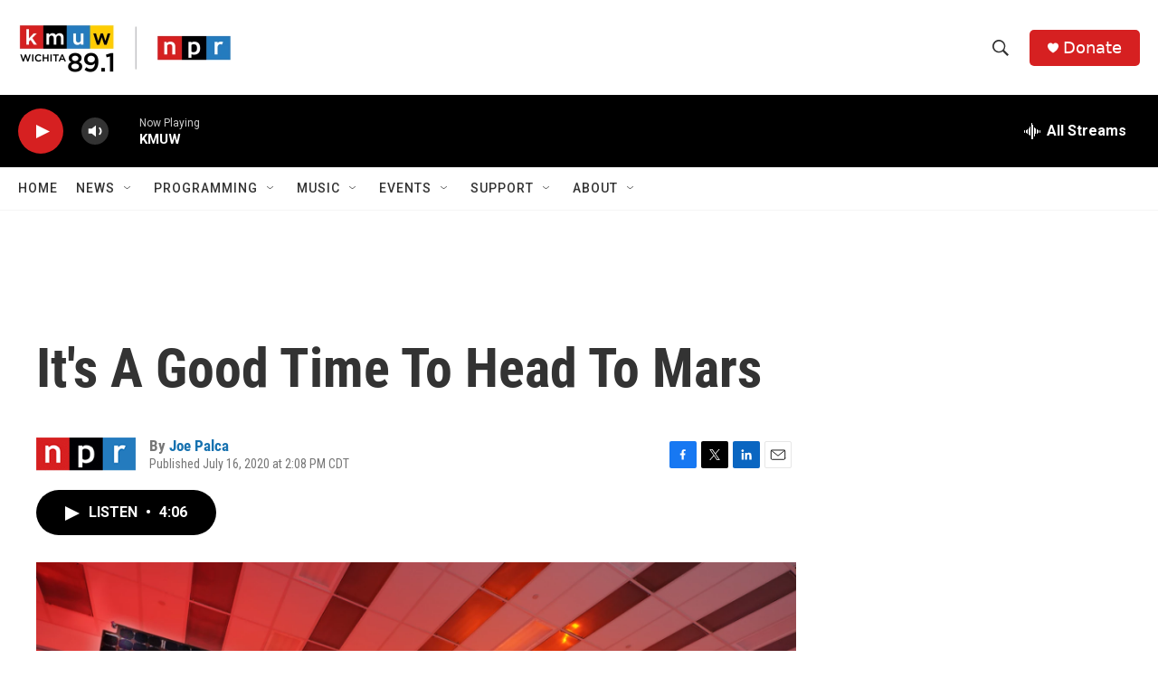

--- FILE ---
content_type: text/html; charset=utf-8
request_url: https://www.google.com/recaptcha/api2/aframe
body_size: 267
content:
<!DOCTYPE HTML><html><head><meta http-equiv="content-type" content="text/html; charset=UTF-8"></head><body><script nonce="HEOnMHAA_ZsRB07d4iDISA">/** Anti-fraud and anti-abuse applications only. See google.com/recaptcha */ try{var clients={'sodar':'https://pagead2.googlesyndication.com/pagead/sodar?'};window.addEventListener("message",function(a){try{if(a.source===window.parent){var b=JSON.parse(a.data);var c=clients[b['id']];if(c){var d=document.createElement('img');d.src=c+b['params']+'&rc='+(localStorage.getItem("rc::a")?sessionStorage.getItem("rc::b"):"");window.document.body.appendChild(d);sessionStorage.setItem("rc::e",parseInt(sessionStorage.getItem("rc::e")||0)+1);localStorage.setItem("rc::h",'1768860858328');}}}catch(b){}});window.parent.postMessage("_grecaptcha_ready", "*");}catch(b){}</script></body></html>